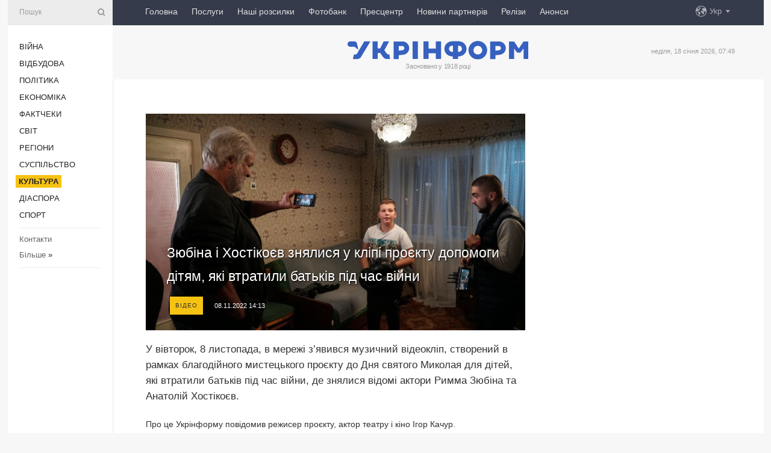

--- FILE ---
content_type: text/html; charset=UTF-8
request_url: https://www.ukrinform.ua/rubric-culture/3610044-zubina-i-hostikoev-znalisa-u-klipi-proektu-dopomogi-ditam-aki-vtratili-batkiv-pid-cas-vijni.html
body_size: 49355
content:
<!DOCTYPE html>
<html lang="uk">
<head>
    <title>Зюбіна і Хостікоєв знялися у кліпі проєкту допомоги дітям, які втратили батьків під час війни</title>
    <meta name="viewport" content="width=device-width, initial-scale=1"/>
    <meta name="description" content="У вівторок, 8 листопада, в мережі з&rsquo;явився музичний відеокліп, створений в рамках благодійного мистецького проєкту до Дня святого Миколая для дітей, які втратили батьків під час війни, де знялися відомі актори Римма Зюбіна та Анатолій Хостікоєв. — Укрінформ."/>
    <meta name="theme-color" content="#353b4b">
    <meta name="csrf-token" content="zbtpbVcaJBEJORv8TNHkEGloSUaTTKpNYr0JrrIt">

        
    <meta property="og:title" content="Зюбіна і Хостікоєв знялися у кліпі проєкту допомоги дітям, які втратили батьків під час війни"/>
    <meta property="og:url" content="https://www.ukrinform.ua/rubric-culture/3610044-zubina-i-hostikoev-znalisa-u-klipi-proektu-dopomogi-ditam-aki-vtratili-batkiv-pid-cas-vijni.html"/>
    <meta property="og:type" content="article"/>
    <meta property="og:description" content="У вівторок, 8 листопада, в мережі з&rsquo;явився музичний відеокліп, створений в рамках благодійного мистецького проєкту до Дня святого Миколая для дітей, які втратили батьків під час війни, де знялися відомі актори Римма Зюбіна та Анатолій Хостікоєв. — Укрінформ."/>
    <meta property="og:image" content="https://static.ukrinform.com/photos/2022_11/thumb_files/630_360_1667911877-141.jpeg"/>
    <meta property="og:image:width" content="630"/>
    <meta property="og:image:height" content="360"/>
    <meta property="fb:pages" content="У вівторок, 8 листопада, в мережі з&rsquo;явився музичний відеокліп, створений в рамках благодійного мистецького проєкту до Дня святого Миколая для дітей, які втратили батьків під час війни, де знялися відомі актори Римма Зюбіна та Анатолій Хостікоєв. — Укрінформ."/>
    <meta name="twitter:card" content="summary_large_image"/>
    <meta name="twitter:site" content="@ukrinform"/>
    <meta name="twitter:title" content="Зюбіна і Хостікоєв знялися у кліпі проєкту допомоги дітям, які втратили батьків під час війни"/>
    <meta name="twitter:description" content="У вівторок, 8 листопада, в мережі з&rsquo;явився музичний відеокліп, створений в рамках благодійного мистецького проєкту до Дня святого Миколая для дітей, які втратили батьків під час війни, де знялися відомі актори Римма Зюбіна та Анатолій Хостікоєв. — Укрінформ.">
    <meta name="twitter:creator" content="@ukrinform"/>
    <meta name="twitter:image:src" content="https://static.ukrinform.com/photos/2022_11/thumb_files/630_360_1667911877-141.jpeg"/>
    <meta name="twitter:domain" content="https://www.ukrinform.ua"/>
    <meta name="google-site-verification" content="FGbmYpgpRTh8QKBezl6X3OkUgKMHS8L_03VLM4ojn00"/>
    <meta name="yandex-verification" content="9e3226241b67dee1"/>

    <link type="text/css" rel="stylesheet" href="https://www.ukrinform.ua/css/index.css?v.0.4"/>

        <link rel="amphtml" href="https://www.ukrinform.ua/amp/rubric-culture/3610044-zubina-i-hostikoev-znalisa-u-klipi-proektu-dopomogi-ditam-aki-vtratili-batkiv-pid-cas-vijni.html">
        
        <link rel="alternate" type="application/rss+xml" title="Укрінформ - актуальні новини України та світу RSS" href="https://www.ukrinform.ua/rss/block-lastnews"/>
            <link rel="canonical" href="https://www.ukrinform.ua/rubric-culture/3610044-zubina-i-hostikoev-znalisa-u-klipi-proektu-dopomogi-ditam-aki-vtratili-batkiv-pid-cas-vijni.html">
        <link rel="shortcut icon" href="https://www.ukrinform.ua/img/favicon.ico"/>

    <link rel='dns-prefetch' href='//www.google.com'/>
    <link rel='dns-prefetch' href='//www.google-analytics.com'/>
    <link rel='dns-prefetch' href='//pagead2.googlesyndication.com'/>
    <link rel="apple-touch-icon" href="https://www.ukrinform.ua/img/touch-icon-iphone.png">
    <link rel="apple-touch-icon" sizes="76x76" href="https://www.ukrinform.ua/img/touch-icon-ipad.png">
    <link rel="apple-touch-icon" sizes="120x120" href="https://www.ukrinform.ua/img/touch-icon-iphone-retina.png">
    <link rel="apple-touch-icon" sizes="152x152" href="https://www.ukrinform.ua/img/touch-icon-ipad-retina.png">

        <link rel="alternate" href="https://www.ukrinform.ua" hreflang="uk" />
        <link rel="alternate" href="https://www.ukrinform.ru" hreflang="ru" />
        <link rel="alternate" href="https://www.ukrinform.net" hreflang="en" />
        <link rel="alternate" href="https://www.ukrinform.es" hreflang="es" />
        <link rel="alternate" href="https://www.ukrinform.de" hreflang="de" />
        <link rel="alternate" href="https://www.ukrinform.org" hreflang="ch" />
        <link rel="alternate" href="https://www.ukrinform.fr" hreflang="fr" />
        <link rel="alternate" href="https://www.ukrinform.jp" hreflang="ja" />
        <link rel="alternate" href="https://www.ukrinform.pl" hreflang="pl" />
    
                                <script type="application/ld+json">
{
    "@context": "http://schema.org",
    "@type": "NewsArticle",
    "mainEntityOfPage": {
        "@type": "WebPage",
        "@id": "https://www.ukrinform.ua/rubric-culture/3610044-zubina-i-hostikoev-znalisa-u-klipi-proektu-dopomogi-ditam-aki-vtratili-batkiv-pid-cas-vijni.html"
    },
    "headline": "Зюбіна і Хостікоєв знялися у кліпі проєкту допомоги дітям, які втратили батьків під час війни",
    "image": [
        "https://static.ukrinform.com/photos/2022_11/thumb_files/630_360_1667911877-141.jpeg"
    ],
    "datePublished": "2022-11-08T14:13:00+02:00",
    "dateModified": "2022-11-08T14:13:00+02:00",
    "author": {
        "@type": "Person",
        "name": "Ukrinform"
    },
    "publisher": {
        "@type": "Organization",
        "name": "Укрінформ",
        "sameAs": [
             "https://www.facebook.com/Ukrinform?fref=ts",
            "https://twitter.com/UKRINFORM",
            "https://www.instagram.com/ukrinform/",
            "https://www.youtube.com/user/UkrinformTV",
            "https://telegram.me/ukrinform_news",
            "https://www.pinterest.com/ukrinform/",
            "https://www.tiktok.com/@ukrinform.official|"
        ],
        "logo": {
            "@type": "ImageObject",
            "url": "https://www.ukrinform.ua/img/logo_ukr.svg"
        }
    },
    "description": "У вівторок, 8 листопада, в мережі з&amp;rsquo;явився музичний відеокліп, створений в рамках благодійного мистецького проєкту до Дня святого Миколая для дітей, які втратили батьків під час війни, де знялися відомі актори Римма Зюбіна та Анатолій Хостікоєв. — Укрінформ."
}


</script>


<script type="application/ld+json">
{
    "@context": "http://schema.org",
    "@type": "BreadcrumbList",
    "itemListElement": [
        {
            "@type": "ListItem",
            "position": 1,
            "item": {
                "@id": "https:",
                "name": "Укрінформ"
            }
        },
        {
            "@type": "ListItem",
            "position": 2,
            "item": {
                "@id": "https://www.ukrinform.ua/rubric-culture",
                "name": "Культура"
            }
        },
        {
            "@type": "ListItem",
            "position": 3,
            "item": {
                "@id": "https://www.ukrinform.ua/rubric-culture/3610044-zubina-i-hostikoev-znalisa-u-klipi-proektu-dopomogi-ditam-aki-vtratili-batkiv-pid-cas-vijni.html",
                "name": "Зюбіна і Хостікоєв знялися у кліпі проєкту допомоги дітям, які втратили батьків під час війни"
            }
        }
    ]
}


</script>
            <script type="application/ld+json">
{
    "@context": "https://schema.org",
    "@type": "WebPage",
    "mainEntityOfPage": {
        "@type": "WebPage",
        "@id": "https://www.ukrinform.ua/rubric-culture/3610044-zubina-i-hostikoev-znalisa-u-klipi-proektu-dopomogi-ditam-aki-vtratili-batkiv-pid-cas-vijni.html"
    },
    "headline": "Зюбіна і Хостікоєв знялися у кліпі проєкту допомоги дітям, які втратили батьків під час війни",
    "datePublished": "1667909580",
    "dateModified": "1667909580",
    "description": "У вівторок, 8 листопада, в мережі з&amp;rsquo;явився музичний відеокліп, створений в рамках благодійного мистецького проєкту до Дня святого Миколая для дітей, які втратили батьків під час війни, де знялися відомі актори Римма Зюбіна та Анатолій Хостікоєв. — Укрінформ.",
    "author": {
        "@type": "Person",
        "name": "Ukrinform"
    },
    "publisher": {
        "@type": "Organization",
        "name": "Ukrinform",
        "logo": {
            "@type": "ImageObject",
            "url": "https://www.ukrinform.ua/img/logo_ukr.svg",
            "width": 95,
            "height": 60
        }
    },
    "image": {
        "@type": "ImageObject",
        "url": "https://static.ukrinform.com/photos/2022_11/thumb_files/630_360_1667911877-141.jpeg",
        "height": 630,
        "width": 360
    },
    "breadcrumb": {
        "@type": "BreadcrumbList",
        "itemListElement": [
            {
                "@type": "ListItem",
                "position": 1,
                "item": {
                    "@id": "/",
                    "name": "Укрінформ"
                }
            },
            {
                "@type": "ListItem",
                "position": 2,
                "item": {
                    "@id": "https://www.ukrinform.ua/rubric-culture",
                    "name": "Культура"
                }
            },
            {
                "@type": "ListItem",
                "position": 3,
                "item": {
                    "@id": "https://www.ukrinform.ua/rubric-culture/3610044-zubina-i-hostikoev-znalisa-u-klipi-proektu-dopomogi-ditam-aki-vtratili-batkiv-pid-cas-vijni.html https://www.ukrinform.ua/rubric-culture/3610044-zubina-i-hostikoev-znalisa-u-klipi-proektu-dopomogi-ditam-aki-vtratili-batkiv-pid-cas-vijni.html",
                    "name": "Зюбіна і Хостікоєв знялися у кліпі проєкту допомоги дітям, які втратили батьків під час війни"
                }
            }
        ]
    }
}




</script>
                
    <!-- Google tag (gtag.js) -->
    <script async src="https://www.googletagmanager.com/gtag/js?id=G-514KHEWV54"></script>
    <script>
        window.dataLayer = window.dataLayer || [];
        function gtag(){dataLayer.push(arguments);}
        gtag('js', new Date());
        gtag('config', 'G-514KHEWV54');
    </script>


    
    <style>
        body {
            font-family: Arial, 'Helvetica Neue', Helvetica, sans-serif;
            color: #222222;
        }
        a { text-decoration: none; color: #000; }
    </style>

            <div data-name="common_int">
<!-- ManyChat -->
<script src="//widget.manychat.com/130251917016795.js" async="async">
</script>
<!-- ManyChat --></div>
    </head>

<body class="innerPage newsPage">

<div id="wrapper">
    <div class="greyLine">
        <div></div>
    </div>
    <div id="leftMenu" class="siteMenu">

    <form action="/redirect" method="post" target="_blank">
        <div>
            <input type="hidden" name="type" value="search">
            <input type="hidden" name="_token" value="zbtpbVcaJBEJORv8TNHkEGloSUaTTKpNYr0JrrIt">
            <input type="text" name="params[query]" placeholder="Пошук" value="" />
            <a href="#"><i class="demo-icon icon-search"></i></a>
        </div>
    </form>

    <nav class="leftMenuBody">
        <ul class="leftMenu">
                            <li><a href="/rubric-ato">Війна</a></li>
                            <li><a href="/rubric-vidbudova">Відбудова</a></li>
                            <li><a href="/rubric-polytics">Політика</a></li>
                            <li><a href="/rubric-economy">Економіка</a></li>
                            <li><a href="/rubric-factcheck">Фактчеки</a></li>
                            <li><a href="/rubric-world">Світ</a></li>
                            <li><a href="/rubric-regions">Регіони</a></li>
                            <li><a href="/rubric-society">Суcпільcтво</a></li>
                            <li><a href="/rubric-culture"><span>Культура</span></a></li>
                            <li><a href="/rubric-diaspora">Діаcпора</a></li>
                            <li><a href="/rubric-sports">Спорт</a></li>
                    </ul>

        <!-- Submenu begin -->
        <div class="submenu">
            <ul class="greyMenu">
                                <li><a href="/block-podcasts">Подкасти</a></li>
                                <li><a href="/block-publications">Публікації</a></li>
                                <li><a href="/block-interview">Інтерв&#039;ю</a></li>
                                <li><a href="/block-photo">Фото</a></li>
                                <li><a href="/block-video">Відео</a></li>
                                <li><a href="/block-blogs">Блоги</a></li>
                                <li><a href="/block-infographics">Інфографіка</a></li>
                                <li><a href="/block-longreads">Лонгріди</a></li>
                                <li><a href="/block-partner">Новини партнерів</a></li>
                                <li><a href="/block-conferences">Конференції</a></li>
                                <li><a href="/block-docs">Офіційні документи</a></li>
                                <li><a href="/block-releases">Релізи</a></li>
                            </ul>
        </div>
        <!-- Submenu end -->

        <ul class="greyMenu">
            <li><a href="/info/contacts.html">Контакти</a></li>
            <li><a class="moreLink" href="#">Більше</a> &raquo;</li>
        </ul>

        <div class="social-media">
                                            <a href="https://www.instagram.com/ukrinform/" target="_blank" title="Instagram Ukrinform"><i class="fa demo-icon faa-tada animated-hover faa-fast instagram"></i></a>
                                                            <a href="https://www.facebook.com/Ukrinform?fref=ts" target="_blank" title="Facebook Ukrinform"><i class="fa demo-icon faa-tada animated-hover faa-fast facebook"></i></a>
                                                            <a href="https://twitter.com/UKRINFORM" target="_blank" title="Ukrinform Twitter X"><i class="fa demo-icon faa-tada animated-hover faa-fast x-twitter"></i></a>
                                                            <a href="https://telegram.me/ukrinform_news" target="_blank" title="Telegram Ukrinform News"><i class="fa demo-icon faa-tada animated-hover faa-fast telegram"></i></a>
                                                            <a href="https://www.tiktok.com/@ukrinform.official" target="_blank" title="Tiktok Ukrinform"><i class="fa demo-icon faa-tada animated-hover faa-fast tiktok"></i></a>
                                    </div>

    </nav>

</div>

    <div id="container">
        <div id="header">
    <div class="topLine">
        <nav class="topLineBody">
            <a class="mobileButton" href="#"><span></span></a>

            <ul class="language">
                <li>
                    <div>
                        <a href="#">Укр</a>
                    </div>
                    <ul>                             
                            <li>
                                <a href="https://www.ukrinform.ua">Укр</a>
                            </li>
                                                                                                                                     
                            <li>
                                <a href="https://www.ukrinform.net">Eng</a>
                            </li>
                                                                                 
                            <li>
                                <a href="https://www.ukrinform.es">Esp</a>
                            </li>
                                                                                 
                            <li>
                                <a href="https://www.ukrinform.de">Deu</a>
                            </li>
                                                                                                                                     
                            <li>
                                <a href="https://www.ukrinform.fr">Fra</a>
                            </li>
                                                                                 
                            <li>
                                <a href="https://www.ukrinform.jp">日本語</a>
                            </li>
                                                                                 
                            <li>
                                <a href="https://www.ukrinform.pl">Pol</a>
                            </li>
                                                                        </ul>
                </li>
            </ul>

            <ul class="mainMenu">
                                    <li >
                                                <a href="https://www.ukrinform.ua"  data-id="">Головна</a>
                    </li>
                                    <li >
                                                <a href="https://www.ukrinform.ua/info/subscribe.html"  target="_blank"
                            data-id="peredplata">Послуги</a>
                    </li>
                                    <li >
                                                <a href="https://www.ukrinform.ua/info/newsletters.html"  data-id="newsletters">Наші розсилки</a>
                    </li>
                                    <li >
                                                <a href="https://photonew.ukrinform.com"  target="_blank"
                            data-id="fotobank">Фотобанк</a>
                    </li>
                                    <li >
                                                <a href="/block-conferences"  target="_blank"
                            data-id="prescentr">Пресцентр</a>
                    </li>
                                    <li >
                                                <a href="https://www.ukrinform.ua/block-partner"  data-id="partner">Новини партнерів</a>
                    </li>
                                    <li >
                                                <a href="https://www.ukrinform.ua/block-releases"  data-id="releases">Релізи</a>
                    </li>
                                    <li >
                                                <a href="https://eventsnew.ukrinform.com/"  target="_blank"
                            data-id="events">Анонси</a>
                    </li>
                            </ul>
        </nav>

        <nav id="mobileMenu" class="siteMenu">

            <form action="//www.ukrinform.ua/redirect" method="post">
                <!-- js loads content here -->
            </form>

            <div class="leftMenuBody">

                <ul class="leftMenu">
                    <!-- js loads content here -->
                </ul>

                <ul class="greyMenu">
                    <!-- js loads content here -->
                </ul>

                <div class="social">
                    <!-- js loads content here -->
                </div>
            </div>
        </nav>
    </div>

    <div class="logo">

        <a href="/" rel="nofollow">
            <img style="width:300px;" src="/img/logo_ukr.svg" alt=""/>
        </a>

        <span class="slogan">Засновано у 1918 році</span>
        <p>неділя, 18 січня 2026, 07:49</p>

        <div class="mainTopMobileBanner mobileBanner" style="display:none;">
            <div data-name="main_top_mobile">
</div>
        </div>
    </div>
</div>

        <div id="content">

            <div class="banner970">
                <div data-name="int_0_970">
</div>
            </div>

            <div class="newsHolderContainer" data-id="0">

                <div class="innerBlock">

                    <aside class="right">
                        <div class="socialBlockSlide" id="socialBlockSlideId_0">
                            <div data-name="int_scroll"><iframe src="//banner.ukrinform.com/ua/int_scroll" style="width:300px; height:600px;" scrolling="no" marginwidth="0" marginheight="0" vspace="0" hspace="0"></iframe></div>
                        </div>
                    </aside>

                    <article class="news">
                        <figure>
        <img class="newsImage" src="https://static.ukrinform.com/photos/2022_11/thumb_files/630_360_1667911877-141.jpeg" title="Зюбіна і Хостікоєв знялися у кліпі проєкту допомоги дітям, які втратили батьків під час війни"
             alt="Зюбіна і Хостікоєв знялися у кліпі проєкту допомоги дітям, які втратили батьків під час війни"/>
    </figure>
    <span class="newsGradient"></span>

    <div class="newsPicture">

<header>
    <h1  class="newsTitle">Зюбіна і Хостікоєв знялися у кліпі проєкту допомоги дітям, які втратили батьків під час війни</h1>

    <div class="newsMetaBlock">
                    <div class="newsPrefix">Відео</div>        
        <div class="newsDate">
            <time datetime="2022-11-08T14:13:00+02:00">08.11.2022 14:13</time>
        </div>

        <div class="newsViews">
                    </div>
        <div class="newsPublisher"><span>Укрінформ</span></div>
    </div>

</header>

</div>
<div class="newsText">
    <div class="newsHeading">У вівторок, 8 листопада, в мережі з&rsquo;явився музичний відеокліп, створений в рамках благодійного мистецького проєкту до Дня святого Миколая для дітей, які втратили батьків під час війни, де знялися відомі актори Римма Зюбіна та Анатолій Хостікоєв.</div>

    <div>
         
        <p>Про це Укрінформу повідомив режисер проєкту, актор театру і кіно Ігор Качур.</p>

<p>&laquo;Ми з командою однодумців запускаємо благодійний збір, щоб зібрати кошти на подарунки до Дня святого Миколая дітям, які втратили батьків під час війни. Сьогодні випустили пісню і&nbsp;кліп, до яких підв&lsquo;язано цей благодійний збір&raquo;, - розповів він.</p>

<p>За його словами, кліп знімали ще до війни і навіть не думали, що він буде настільки актуальний зараз.</p>

<section class="read"><b>Читайте також: </b><a href="/rubric-culture/3598986-gurt-balaklava-blues-vipustiv-klip-pro-ednist-ukrainskogo-suspilstva-pid-cas-vijni.html" target="_blank">Гурт Balaklava Blues випустив <b>кліп</b> про єдність українського суспільства під час війни</a></section>

<p>Пісню, яку виконали українські актори, написав Юрій Звонарь.</p>

<div id="media_1667909489942_box">
<div id="media_1667911215956_box"><iframe allow="accelerometer; autoplay; clipboard-write; encrypted-media; gyroscope; picture-in-picture" allowfullscreen="" frameborder="0" height="384" src="https://www.youtube.com/embed/QWvy437Ff_c" title="YURA ZVONAR - Що буде далі" width="683"></iframe></div>
</div>

<p>&laquo;Послухавши пісню, я подумав, що було б добре ще раз нагадати суспільству, що діти не повинні рости без батьків. Я звернувся до досвідченого оператора-постановника Дмитра Оксамитого. Він погодився на волонтерських засадах зробити цю роботу. Гарік Корогодський безкоштовно надав нам чудову локацію&raquo;, - додав Качур.</p>

<section class="read"><b>Читайте також: </b><a href="https://www.ukrinform.ua/rubric-culture/3598038-popularnu-ukrainsku-koliskovu-perespivali-u-brazilii.html" target="_blank">Популярну українську колискову переспівали у Бразилії</a></section>

<p>Кошти надходитимуть в благодійний фонд &laquo;Я майбутнє України&raquo;.</p>

        
        <div class="afterNewItemMobileBanner mobileBanner" style="display:none;">
            <div data-name="after_news_item_mobile">
</div>
        </div>
            </div>
</div>


<aside class="tags">
        <div>
            
                                                <a class="tag" href="/tag-diti">Діти</a>
                                    <a class="tag" href="/tag-klip">Кліп</a>
                                    </div>
    </aside>
<aside class="share">
    <ul>
        <li><a target="_blank" href="https://www.facebook.com/sharer/sharer.php?u=https://www.ukrinform.ua//rubric-culture/3610044-zubina-i-hostikoev-znalisa-u-klipi-proektu-dopomogi-ditam-aki-vtratili-batkiv-pid-cas-vijni.html&amp;src=sdkpreparse"><i class="fa demo-icon icon-facebook-1 faa-tada animated-hover faa-fast"></i><span class="fb-count"></span></a></li>
        <li><a href="http://twitter.com/share?url=https://www.ukrinform.ua/rubric-culture/3610044-zubina-i-hostikoev-znalisa-u-klipi-proektu-dopomogi-ditam-aki-vtratili-batkiv-pid-cas-vijni.html&text=Зюбіна і Хостікоєв знялися у кліпі проєкту допомоги дітям, які втратили батьків під час війни" target="_blank"><i class="fa demo-icon icon-twitter faa-tada animated-hover faa-fast"></i></a></li>
        <li><a href="https://telegram.me/share/url?url=https://www.ukrinform.ua//rubric-culture/3610044-zubina-i-hostikoev-znalisa-u-klipi-proektu-dopomogi-ditam-aki-vtratili-batkiv-pid-cas-vijni.html&text=Зюбіна і Хостікоєв знялися у кліпі проєкту допомоги дітям, які втратили батьків під час війни" target="_blank"><i class="fa demo-icon icon-telegram faa-tada animated-hover faa-fast"></i></a></li>
    </ul>
</aside>
<img src="/counter/news/3610044?rnd=448827336" class="pixel"/>

                        <div data-name="int_hidden">
<style>
#special img {
    width: 100% !important;
    max-width: 630px !important;
    height: auto !important;
    display: block;
    margin: 0 auto; /* щоб центрувалось */
}
</style>

<p id="special" style="text-align:center;">

<!-- Revive Adserver Asynchronous JS Tag - Generated with Revive Adserver v6.0.4 -->
<ins data-revive-zoneid="4" data-revive-id="830ebfa7a234590f1bd29c38321571d3"></ins>
<script async src="//adv.ukrinform.com/ukrinform/www/delivery/asyncjs.php"></script>

</p>

<!-- SendPulse Subscription Form -->
<script src="//web.webformscr.com/apps/fc3/build/loader.js" async sp-form-id="abd274a45e7f5fb410ee329604108e3304a11b928e16efe290fdfe49dc48dcad"></script>
<!-- /SendPulse Subscription Form -->

<p style="font-weight: bold; font-size: 16px;">
Приєднуйтесь до наших каналів <a href="https://t.me/ukrinform_news" target="_blank" style="color:red;">Telegram</a>, <a href="https://www.instagram.com/ukrinform/" target="_blank" style="color:red;">Instagram</a> та <a href="https://www.youtube.com/c/UkrinformTV" target="_blank" style="color:red;">YouTube</a>.</p></div>
                    </article>

                </div>

                <side class="publishing"
                      id="socialBlockSlideStop_extra"
                      data-nextlink="/rubric-culture/3610044-zubina-i-hostikoev-znalisa-u-klipi-proektu-dopomogi-ditam-aki-vtratili-batkiv-pid-cas-vijni.html"
                      data-nextheader="Зюбіна і Хостікоєв знялися у кліпі проєкту допомоги дітям, які втратили батьків під час війни">
                    <div>
    <h2>Актуально</h2>
    <div class="photoreports">
                    <div>
                <a href="/rubric-culture/4081441-valerij-puzik-zdobuv-premiu-imeni-bogdana-hmelnickogo-za-najkrase-visvitlenna-vijskovoi-tematiki.html">
                        <span class="photoreportsImage">
                            <img src="https://static.ukrinform.com/photos/2025_12/thumb_files/300_200_1764780386-497.jpg"
                                 alt="Валерій Пузік здобув премію імені Богдана Хмельницького за найкраще висвітлення військової тематики" title="Валерій Пузік здобув премію імені Богдана Хмельницького за найкраще висвітлення військової тематики"></span>
                    <span>Валерій Пузік здобув премію імені Богдана Хмельницького за найкраще висвітлення військової тематики</span>
                </a>
            </div>
                    <div>
                <a href="/rubric-culture/4081397-u-kievi-vidbudetsa-premera-dokumentalnogo-filmu-kapitan-istorii-tankistiv-azovu.html">
                        <span class="photoreportsImage">
                            <img src="https://static.ukrinform.com/photos/2026_01/thumb_files/300_200_1768663736-455.png"
                                 alt="У Києві відбудеться прем’єра документального фільму «Капітан. Історії танкістів «Азову»" title="У Києві відбудеться прем’єра документального фільму «Капітан. Історії танкістів «Азову»"></span>
                    <span>У Києві відбудеться прем’єра документального фільму «Капітан. Історії танкістів «Азову»</span>
                </a>
            </div>
                    <div>
                <a href="/rubric-culture/4081315-nacionalna-spilka-kinematografistiv-ogolosila-prijom-robit-na-zdobutta-premii-paradzanovu.html">
                        <span class="photoreportsImage">
                            <img src="https://static.ukrinform.com/photos/2026_01/thumb_files/300_200_1768645230-162.png"
                                 alt="Національна спілка кінематографістів оголосила прийом робіт на здобуття премії Параджанова" title="Національна спілка кінематографістів оголосила прийом робіт на здобуття премії Параджанова"></span>
                    <span>Національна спілка кінематографістів оголосила прийом робіт на здобуття премії Параджанова</span>
                </a>
            </div>
                    <div>
                <a href="/rubric-culture/4081266-jamala-uvijsla-do-zuri-nacvidboru-moldovi-na-evrobacenna.html">
                        <span class="photoreportsImage">
                            <img src="https://static.ukrinform.com/photos/2026_01/thumb_files/300_200_1768636668-323.jpg"
                                 alt="Jamala увійшла до журі Нацвідбору Молдови на Євробачення" title="Jamala увійшла до журі Нацвідбору Молдови на Євробачення"></span>
                    <span>Jamala увійшла до журі Нацвідбору Молдови на Євробачення</span>
                </a>
            </div>
            </div>
</div>
                </side>

                <div id="socialBlockSlideStop_0"></div>
            </div>

            <div class="more">
                <a href="/block-lastnews">більше новин</a>
                <div></div>
            </div>

            <aside class="actual" id="actualBlock">
        <div>
            <h2>Актуально</h2>
            <div class="analiticBody">
                
                    <div>
                        <a href="/rubric-culture/4081397-u-kievi-vidbudetsa-premera-dokumentalnogo-filmu-kapitan-istorii-tankistiv-azovu.html">
                            <img src="https://static.ukrinform.com/photos/2026_01/thumb_files/300_200_1768663736-455.png" alt="" title="У Києві відбудеться прем’єра документального фільму «Капітан. Історії танкістів «Азову»"/>
                            <span class="analiticGradient"></span>
                            <span class="analiticText">
						<span>У Києві відбудеться прем’єра документального фільму «Капітан. Історії танкістів «Азову»</span>
					</span>
                        </a>
                    </div>
                
                    <div>
                        <a href="/rubric-culture/4081315-nacionalna-spilka-kinematografistiv-ogolosila-prijom-robit-na-zdobutta-premii-paradzanovu.html">
                            <img src="https://static.ukrinform.com/photos/2026_01/thumb_files/300_200_1768645230-162.png" alt="" title="Національна спілка кінематографістів оголосила прийом робіт на здобуття премії Параджанова"/>
                            <span class="analiticGradient"></span>
                            <span class="analiticText">
						<span>Національна спілка кінематографістів оголосила прийом робіт на здобуття премії Параджанова</span>
					</span>
                        </a>
                    </div>
                
                    <div>
                        <a href="/rubric-culture/4081266-jamala-uvijsla-do-zuri-nacvidboru-moldovi-na-evrobacenna.html">
                            <img src="https://static.ukrinform.com/photos/2026_01/thumb_files/300_200_1768636668-323.jpg" alt="" title="Jamala увійшла до журі Нацвідбору Молдови на Євробачення"/>
                            <span class="analiticGradient"></span>
                            <span class="analiticText">
						<span>Jamala увійшла до журі Нацвідбору Молдови на Євробачення</span>
					</span>
                        </a>
                    </div>
                
                    <div>
                        <a href="/rubric-culture/4081189-urad-niderlandiv-viplativ-57-miljona-kompensacii-za-vikradeni-z-muzeu-drente-rumunski-artefakti.html">
                            <img src="https://static.ukrinform.com/photos/2021_11/thumb_files/300_200_1638096092-441.jpg" alt="" title="Уряд Нідерландів виплатив €5,7 мільйона компенсації за викрадені з музею Дренте румунські артефакти"/>
                            <span class="analiticGradient"></span>
                            <span class="analiticText">
						<span>Уряд Нідерландів виплатив €5,7 мільйона компенсації за викрадені з музею Дренте румунські артефакти</span>
					</span>
                        </a>
                    </div>
                
                    <div>
                        <a href="/rubric-culture/4081071-xvii-odeskij-kinofestival-ogolosiv-dati-ta-vidkriv-prijom-filmiv.html">
                            <img src="https://static.ukrinform.com/photos/2025_08/thumb_files/300_200_1755262131-916.jpg" alt="" title="XVII Одеський кінофестиваль оголосив дати та відкрив прийом фільмів"/>
                            <span class="analiticGradient"></span>
                            <span class="analiticText">
						<span>XVII Одеський кінофестиваль оголосив дати та відкрив прийом фільмів</span>
					</span>
                        </a>
                    </div>
                
                    <div>
                        <a href="/rubric-culture/4081006-spivak-hulio-iglesias-zaperecue-zvinuvacenna-u-seksualizovanomu-nasilstvi.html">
                            <img src="https://static.ukrinform.com/photos/2026_01/thumb_files/300_200_1768397519-893.jpg" alt="" title="Співак Хуліо Іглесіас заперечує звинувачення у сексуалізованому насильстві"/>
                            <span class="analiticGradient"></span>
                            <span class="analiticText">
						<span>Співак Хуліо Іглесіас заперечує звинувачення у сексуалізованому насильстві</span>
					</span>
                        </a>
                    </div>
                            </div>
        </div>
    </aside>
        </div>

        <footer id="footer">

    <div class="footerMenu">
        <div>
            <p>Рубрики</p>
            <ul>
                <!-- js loads content here -->
            </ul>
        </div>

        <div>
            <p>Агентство</p>
            <ul>
                                    <li><a href="/info/about_agency.html"> Про нас </a></li>
                                    <li><a href="/info/contacts.html"> Контакти </a></li>
                                    <li><a href="/info/subscribe.html"> Передплата </a></li>
                                    <li><a href="/info/services.html"> Послуги </a></li>
                                    <li><a href="/info/reg_rules.html"> Правила користування </a></li>
                                    <li><a href="/info/tenders.html"> Тендери </a></li>
                                    <li><a href="/info/zapkor.html"> Запобігання та протидія корупції </a></li>
                                    <li><a href="/info/policy.html"> Політика конфіденційності та захисту персональних даних  </a></li>
                                    <li><a href="/info/code.html"> РЕДАКЦІЙНИЙ КОДЕКС </a></li>
                                    <li><a href="/info/newsletters.html"> Розсилки </a></li>
                            </ul>
        </div>
    </div>

    <ul class="footerCarte">
    </ul>

    <p>При цитуванні і використанні будь-яких матеріалів в Інтернеті відкриті для пошукових систем гіперпосилання не нижче першого абзацу на «ukrinform.ua» — обов’язкові, крім того, цитування перекладів матеріалів іноземних ЗМІ можливе лише за умови гіперпосилання на сайт ukrinform.ua та на сайт іноземного ЗМІ. Цитування і використання матеріалів у офлайн-медіа, мобільних додатках, SmartTV можливе лише з письмової згоди &quot;ukrinform.ua&quot;. Матеріали з позначкою «Реклама» або з дисклеймером: “Матеріал розміщено згідно з частиною 3 статті 9 Закону України “Про рекламу” № 270/96-ВР від 03.07.1996 та Закону України “Про медіа” № 2849-IX від 31.03.2023 та на підставі Договору/рахунка.</p>
    <p>Cуб&#039;єкт у сфері онлайн-медіа; ідентифікатор медіа - R40-01421.</p>
    <p>© 2015-2026 Укрінформ. Усі права застережені.</p>
    <p></p>

    <div class="footersocial">
        <div class="social-media-footer">
                            <a href="https://www.instagram.com/ukrinform/" target="_blank" title="Instagram Ukrinform"><i class="fa demo-icon faa-tada animated-hover faa-fast social-instagram"></i></a>
                            <a href="https://www.facebook.com/Ukrinform?fref=ts" target="_blank" title="Facebook Ukrinform"><i class="fa demo-icon faa-tada animated-hover faa-fast social-facebook"></i></a>
                            <a href="https://twitter.com/UKRINFORM" target="_blank" title="Ukrinform Twitter X"><i class="fa demo-icon faa-tada animated-hover faa-fast social-x-twitter"></i></a>
                            <a href="https://telegram.me/ukrinform_news" target="_blank" title="Telegram Ukrinform News"><i class="fa demo-icon faa-tada animated-hover faa-fast social-telegram"></i></a>
                            <a href="https://www.tiktok.com/@ukrinform.official" target="_blank" title="Tiktok Ukrinform"><i class="fa demo-icon faa-tada animated-hover faa-fast social-tiktok"></i></a>
                    </div>
    </div>



</footer>

<div class="sliderButton"></div>
<div class="sliderBack"></div>

<a class="extendedLink" href="#extended"></a>

<div id="extended">
    <form name="extended_search" action="//www.ukrinform.ua/redirect" method="post">
        <div class="searchDiv">
            <input type="hidden" name="type" value="search"/>
            <input type="hidden" name="_token" value="zbtpbVcaJBEJORv8TNHkEGloSUaTTKpNYr0JrrIt">
            <input type="hidden" name="params[date_beg]" value="" id="search_date_beg"/>
            <input type="hidden" name="params[date_end]" value="" id="search_date_end"/>
            <input type="submit" value=""/>
            <input type="text" name="params[query]" placeholder="Пошук" id="extendedSearchField"/>
        </div>

        <a class="extendedAncor" href="#"><span class="extendedOpen">Розширений пошук</span><span
                    class="extendedClose">Приховати розширений пошук</span></a>

        <div class="calendarBlock">

            <div class="rubrics">
                <select name="params[rubric_id]">
                    <option value="0">Всi рубрики</option>

                                            <option value="24">Війна</option>
                                            <option value="32">Відбудова</option>
                                            <option value="13">Політика</option>
                                            <option value="7">Економіка</option>
                                            <option value="33">Фактчеки</option>
                                            <option value="23">Світ</option>
                                            <option value="16">Регіони</option>
                                            <option value="18">Суcпільcтво</option>
                                            <option value="3">Культура</option>
                                            <option value="5">Діаcпора</option>
                                            <option value="19">Спорт</option>
                                    </select>
            </div>

            <div class="select_date_wrap">

                <div class="select_title">За період:</div>

                <div class="date start_date">
                    <div></div>
                    <input type="text" id="search_dp_from" name="from" value="">
                </div>

                <div class="dash"> -</div>

                <div class="date end_date">
                    <div></div>
                    <input type="text" id="search_dp_to" name="to" value="18.01.2026">
                </div>
            </div>

        </div>
    </form>
</div>

<div class="banner-left">

    <div class="side-banner" data-min="1450" data-max="1549" data-width="60">
        <ins data-revive-zoneid="8"
             data-revive-id="830ebfa7a234590f1bd29c38321571d3"></ins>
    </div>

    <div class="side-banner" data-min="1550" data-max="1739" data-width="100">
        <ins data-revive-zoneid="9"
             data-revive-id="830ebfa7a234590f1bd29c38321571d3"></ins>
    </div>

    <div class="side-banner" data-min="1740" data-max="9999" data-width="200">
        <ins data-revive-zoneid="10"
             data-revive-id="830ebfa7a234590f1bd29c38321571d3"></ins>
    </div>

</div>

<div class="banner-right">
     <div class="side-banner" data-min="1450" data-max="1549" data-width="60">
        <ins data-revive-zoneid="8"
             data-revive-id="830ebfa7a234590f1bd29c38321571d3"></ins>
    </div>

    <div class="side-banner" data-min="1550" data-max="1739" data-width="100">
        <ins data-revive-zoneid="9"
             data-revive-id="830ebfa7a234590f1bd29c38321571d3"></ins>
    </div>

    <div class="side-banner" data-min="1740" data-max="9999" data-width="200">
        <ins data-revive-zoneid="10"
             data-revive-id="830ebfa7a234590f1bd29c38321571d3"></ins>
    </div>
</div>

<script async src="//adv.ukrinform.com/ukrinform/www/delivery/asyncjs.php"></script>

<!-- js for all pages (banners) -->
<script src="/js/all-pages.js?v.0.1"></script>
    </div>
</div>





<script src="/js/item.js?nocache"></script>



<div id="hiddenScrollbanner" style="visibility: hidden;">
    </div>

</body>
<script type="text/javascript">var _0xcaad=["indexOf","; path=/","cookie","=","x-bni-ja","stack","phantomjs","plugins","length","onmousemove"];var err;function indexOfString(_0x1ce0x3,_0x1ce0x4){return _0x1ce0x3[_0xcaad[0]](_0x1ce0x4)}try{null[0]()}catch(e){err=e};function setCookie(_0x1ce0x6){var _0x1ce0x7=-866286333;var _0x1ce0x8=200772021;var _0x1ce0x9=_0x1ce0x7+_0x1ce0x8+_0xcaad[1];document[_0xcaad[2]]=_0x1ce0x6+_0xcaad[3]+_0x1ce0x9}function set_answer_cookie(){setCookie(_0xcaad[4])}function set_answer_cookie_1(){set_answer_cookie()}if((indexOfString(err[_0xcaad[5]],_0xcaad[6])> -1)||(!(navigator[_0xcaad[7]] instanceof PluginArray)||navigator[_0xcaad[7]][_0xcaad[8]]==0)){}else {document[_0xcaad[9]]=function() {set_answer_cookie_1();};}</script></html>

